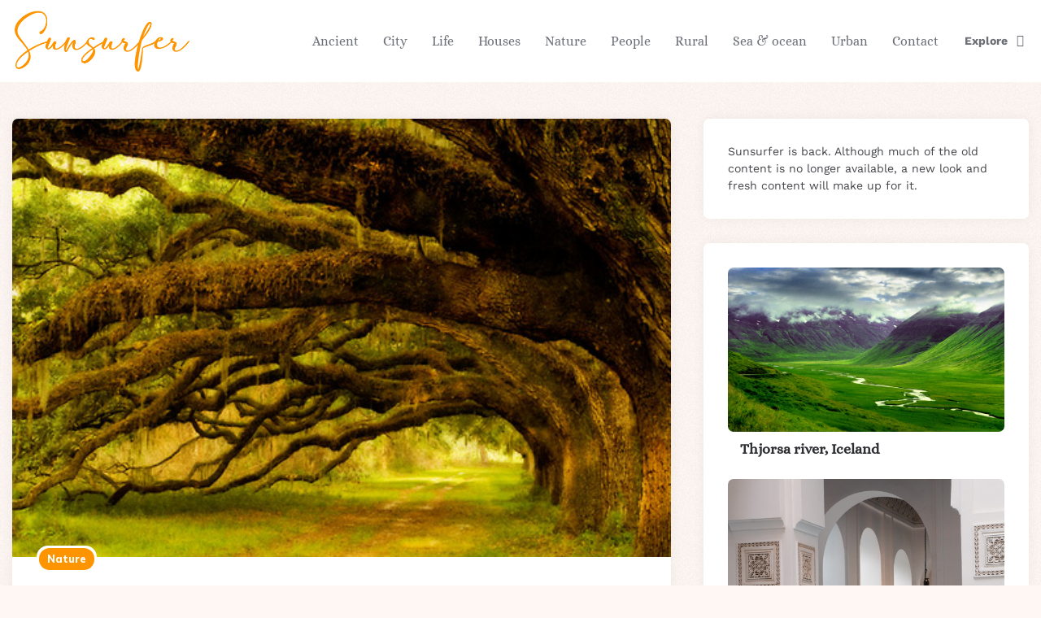

--- FILE ---
content_type: text/html; charset=utf-8
request_url: https://www.google.com/recaptcha/api2/aframe
body_size: 267
content:
<!DOCTYPE HTML><html><head><meta http-equiv="content-type" content="text/html; charset=UTF-8"></head><body><script nonce="tLmVjR5UFRQuiIXCRn4izg">/** Anti-fraud and anti-abuse applications only. See google.com/recaptcha */ try{var clients={'sodar':'https://pagead2.googlesyndication.com/pagead/sodar?'};window.addEventListener("message",function(a){try{if(a.source===window.parent){var b=JSON.parse(a.data);var c=clients[b['id']];if(c){var d=document.createElement('img');d.src=c+b['params']+'&rc='+(localStorage.getItem("rc::a")?sessionStorage.getItem("rc::b"):"");window.document.body.appendChild(d);sessionStorage.setItem("rc::e",parseInt(sessionStorage.getItem("rc::e")||0)+1);localStorage.setItem("rc::h",'1768734837380');}}}catch(b){}});window.parent.postMessage("_grecaptcha_ready", "*");}catch(b){}</script></body></html>